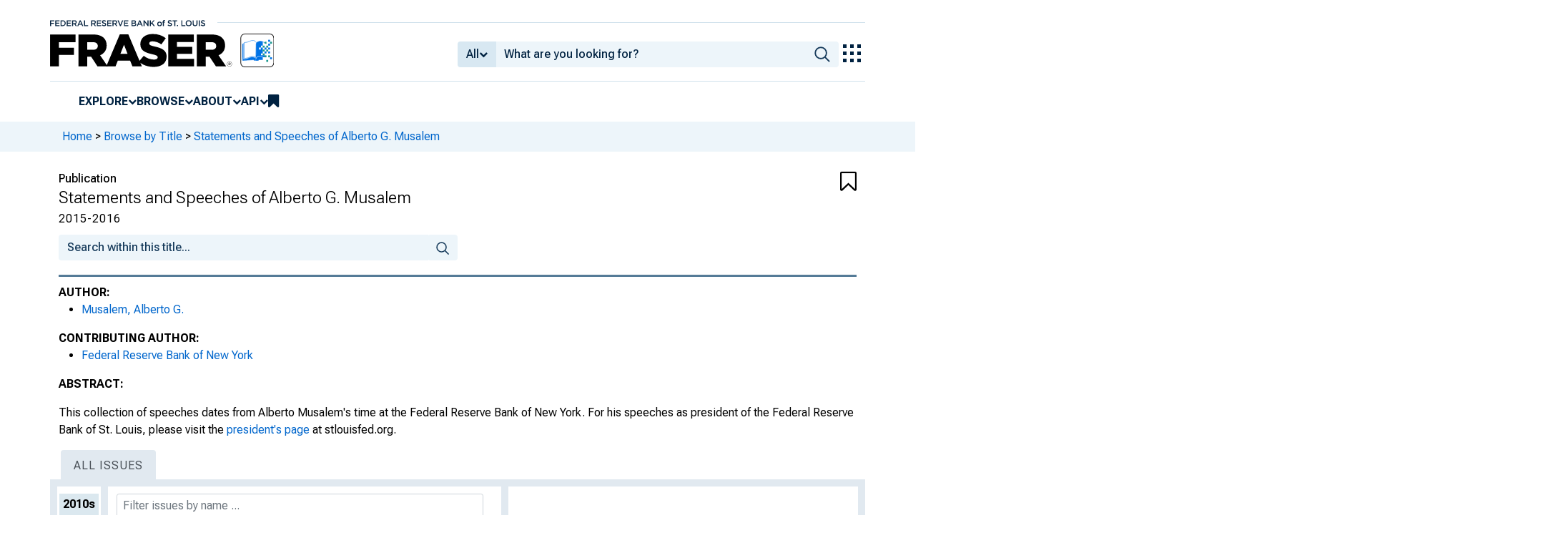

--- FILE ---
content_type: text/html; charset=UTF-8
request_url: https://fraser.stlouisfed.org/title/statements-speeches-alberto-g-musalem-7081
body_size: 7286
content:
<!DOCTYPE html>
<html lang="en">
<head>
    <script>
        dataLayer = typeof dataLayer === 'undefined' ? [] : dataLayer;
        fed__header_format = 'fraser';
        console.log('fed__header_format :: ', fed__header_format);
    </script>
    <!-- Google Tag Manager -->
    <script>
            (function (w, d, s, l, i) {
                w[l] = w[l] || [];
                w[l].push({
                    'gtm.start':
                        new Date().getTime(), event: 'gtm.js'
                });
                var f = d.getElementsByTagName(s)[0],
                    j = d.createElement(s), dl = l != 'dataLayer' ? '&l=' + l : '';
                j.async = true;
                j.src =
                    'https://www.googletagmanager.com/gtm.js?id=' + i + dl;
                f.parentNode.insertBefore(j, f);
            })(window, document, 'script', 'dataLayer', 'GTM-HLGQ');
    </script>
    <!-- End Google Tag Manager -->
    <meta name="viewport" content="width=device-width, initial-scale=1">
    <meta http-equiv="X-UA-Compatible" content="IE=edge,chrome=1">
    <meta charset="UTF-8">
    <link rel="unapi-server" type="application/xml" title="unAPI" href="/unapi.php"/>
    <link rel="stylesheet" type="text/css" href="/assets/dist/bootstrap/dist/css/bootstrap.min.css?1767975745">
    <link rel="stylesheet" type="text/css" href="/assets/dist/font-awesome/css/font-awesome.min.css?1767975745">
    <link rel="stylesheet" type="text/css"
          href="//fonts.googleapis.com/css?family=Rosarivo:400,400italic,700,700italic|Open+Sans:400,400italic,700,700italic">
    <link href="https://fonts.googleapis.com/css2?family=Roboto&display=swap" rel="stylesheet">
    <link href="https://fonts.googleapis.com/css2?family=Roboto+Slab&display=swap" rel="stylesheet">
    <link href="https://fonts.googleapis.com/css2?family=Roboto+Flex:opsz,wght@8..144,100..1000&family=Roboto:ital,wght@0,100..900;1,100..900&display=swap">
    <link rel="stylesheet" type="text/css" href=/assets/css/autoComplete.min.css?1767975745>
    <link rel="stylesheet" type="text/css" href=/assets/css/browse-by.css?1767975745>
<link rel="stylesheet" type="text/css" href=/assets/css/periodical.css?1767975745>
    <link rel="apple-touch-icon" sizes="57x57" href="/favicons/apple-touch-icon-57x57.png">
<link rel="apple-touch-icon" sizes="60x60" href="/favicons/apple-touch-icon-60x60.png">
<link rel="apple-touch-icon" sizes="72x72" href="/favicons/apple-touch-icon-72x72.png">
<link rel="apple-touch-icon" sizes="76x76" href="/favicons/apple-touch-icon-76x76.png">
<link rel="apple-touch-icon" sizes="114x114" href="/favicons/apple-touch-icon-114x114.png">
<link rel="apple-touch-icon" sizes="120x120" href="/favicons/apple-touch-icon-120x120.png">
<link rel="apple-touch-icon" sizes="144x144" href="/favicons/apple-touch-icon-144x144.png">
<link rel="apple-touch-icon" sizes="152x152" href="/favicons/apple-touch-icon-152x152.png">
<link rel="apple-touch-icon" sizes="180x180" href="/favicons/apple-touch-icon-180x180.png">
<link rel="icon" type="image/png" href="/favicons/favicon-32x32.png" sizes="32x32">
<link rel="icon" type="image/png" href="/favicons/favicon-194x194.png" sizes="194x194">
<link rel="icon" type="image/png" href="/favicons/favicon-96x96.png" sizes="96x96">
<link rel="icon" type="image/png" href="/favicons/android-chrome-192x192.png" sizes="192x192">
<link rel="icon" type="image/png" href="/favicons/favicon-16x16.png" sizes="16x16">
    <link fed="fed" rel="stylesheet" type="text/css" href="/assets/css/fed.css?1767975745">
    <title>
                    Statements and Speeches of Alberto G. Musalem | Title | FRASER | St. Louis Fed
            </title>
    
<script type="application/ld+json">
{
    "@context": "http:\/\/schema.org",
    "@type": "Collection",
    "name": "Statements and Speeches of Alberto G. Musalem",
    "url": "https:\/\/fraser.stlouisfed.org\/title\/statements-speeches-alberto-g-musalem-7081",
    "description": "<p>\ufeffThis collection of speeches dates from Alberto Musalem's time at the Federal Reserve Bank of New York. For his speeches as president of the Federal Reserve Bank of St. Louis, please visit the <a href=\"https:\/\/www.stlouisfed.org\/from-the-president\/remarks\">president's page<\/a> at stlouisfed.org.\ufeff<\/p>",
    "hasPart": [
        {
            "@type": "CreativeWork",
            "name": "U.S. Macroeconomic and Regulatory Developments and Emerging Market Economies : Remarks at the International Financial Conference Annual Meeting, Cartagena, Colombia",
            "url": "https:\/\/fraser.stlouisfed.org\/title\/statements-speeches-alberto-g-musalem-7081\/us-macroeconomic-regulatory-developments-emerging-market-economies-635703"
        },
        {
            "@type": "CreativeWork",
            "name": "The U.S. Economy and Financial System in an International Context : Remarks at the Institute of International Bankers Annual General Meeting, New York City",
            "url": "https:\/\/fraser.stlouisfed.org\/title\/statements-speeches-alberto-g-musalem-7081\/us-economy-financial-system-international-context-635712"
        },
        {
            "@type": "CreativeWork",
            "name": "Why Focus on Culture? : Remarks at Towards a New Age of Responsibility in Banking and Finance: Getting the Culture and the Ethics Right, Goethe-Universit\u00e4t Frankfurt am Main, Frankfurt, Germany",
            "url": "https:\/\/fraser.stlouisfed.org\/title\/statements-speeches-alberto-g-musalem-7081\/focus-culture-635716"
        },
        {
            "@type": "CreativeWork",
            "name": "International Spillovers and Policies : Remarks at the People's Bank of China-Federal Reserve Bank of New York Joint Symposium, Hangzhou, Zhejiang, China",
            "url": "https:\/\/fraser.stlouisfed.org\/title\/statements-speeches-alberto-g-musalem-7081\/international-spillovers-policies-635719"
        }
    ],
    "datePublished": "2015-2016",
    "usageInfo": "http:\/\/rightsstatements.org\/vocab\/InC\/1.0\/",
    "inLanguage": "eng",
    "sdDatePublished": [
        "2023-07-05 16:31:58",
        "2024-04-02 09:41:07"
    ],
    "sdpublisher": "Federal Reserve Bank of St. Louis",
    "author": {
        "@type": "Person",
        "url": "https:\/\/fraser.stlouisfed.org\/author\/alberto-g-musalem",
        "name": "Alberto G. Musalem"
    },
    "contributor": {
        "@type": "Organization",
        "url": "https:\/\/fraser.stlouisfed.org\/author\/federal-reserve-bank-new-york",
        "name": "Federal Reserve Bank of New York"
    }
}
</script>

    <meta name="description" content="﻿This collection of speeches dates from Alberto Musalem&#039;s time at the Federal Reserve Bank of New York. For his speeches as president of the Federal Reserve Bank of St. Louis, please visit the president&#039;s page at stlouisfed.org.﻿">
    				<meta name="titleInfo" content="Statements and Speeches of Alberto G. Musalem">
	<meta name="partOf" content="Statements and Speeches of Alberto G Musalem">
		<meta name="sortTitle" content="">
	<meta name="dateIssued" content="2015-2016">
			<meta name="name" content="Musalem, Alberto G.">
		<meta name="name" content="Federal Reserve Bank of New York">
			<meta name="genre" content="speech">
								<meta name="partOf" content="Statements and Speeches of Federal Reserve Bank of New York Officials">
		<meta name="partOf" content="Statements and Speeches of Federal Reserve Officials">
	
                     <link rel="canonical" href="https://fraser.stlouisfed.org/title/statements-speeches-alberto-g-musalem-7081?browse=2010s" />
        
    </head>
<body>
<!-- Google Tag Manager (noscript) -->
<noscript>
    <iframe src="https://www.googletagmanager.com/ns.html?id=GTM-HLGQ"
            height="0" width="0" style="display:none;visibility:hidden"></iframe>
</noscript>
<!-- End Google Tag Manager (noscript) -->
<header fed="header">
            <nav fed="top_bar">
            <a fed="top_bar"
               href="https://www.stlouisfed.org"
               target="_blank">
                <img fed="logo__top_bar"
                     src="/assets/svgs/STLFED__SmallText.svg"
                     alt="FED">
            </a>
        </nav>
        <nav fed="top">
        <div fed="header__left">
            <a fed="logo" href="/">
                <img fed="logo"
                     src="/assets/svgs/STLFED__desktop.svg"
                     alt="logo">
            </a>
        </div>
        <div fed="header__right">
            <button fed="search"
                    class="btn">
                <i class="fa fa-search" title="search"></i>
            </button>
            <button fed="hamburger"
                    class="btn hamburger">
                <i class="fa fa-bars" title="menu"></i>
            </button>
                            <form action="/search.php" id="head-search-form" class="d-none d-lg-block pt-1">

                    
                    <div class="input-group">
                        <button id="filter-toggle" type="button" class="btn btn-default dropdown-toggle"
                                data-bs-toggle="dropdown" aria-haspopup="true" aria-expanded="false">
                            <span id="field-filter">All</span>
                            <i class="fa fa-chevron-down"></i>
                        </button>
                        <ul class="dropdown-menu">
                            <input type="hidden" id="search-filter-param" name="adv_query[0][field]" value="all"/>
                            <input type="hidden" name="adv_query[0][operator]" value="and">
                                                            <li><a class="head-search-filter-option dropdown-item" href="#">All</a>
                                </li>
                                                            <li><a class="head-search-filter-option dropdown-item" href="#">Title</a>
                                </li>
                                                            <li><a class="head-search-filter-option dropdown-item" href="#">Author</a>
                                </li>
                                                            <li><a class="head-search-filter-option dropdown-item" href="#">Subject</a>
                                </li>
                                                            <li><a class="head-search-filter-option dropdown-item" href="#">Date</a>
                                </li>
                                                            <li><a class="head-search-filter-option dropdown-item" href="#">Full-Text</a>
                                </li>
                                                    </ul>
                        <input id="autoComplete" type="text" name="adv_query[0][value]" class="form-control"
                               autocomplete="off">
                        <button type="submit" class="btn btn-default">
                            <img src="/assets/svgs/icon__search.svg">
                        </button>
                    </div>
                </form>
                        <button fed="explore_our_apps"
                    fed__status="0">
                <img fed="waffle"
                     src="/assets/svgs/menu__waffle__off.svg"
                     alt="explore our apps">
            </button>
        </div>
    </nav>
    <nav fed="menu">
        <menu fed="menu">
            <li>
                <a fed="explore" href="javascript:void(0);">Explore</a>
                <i class="fa fa-chevron-down"></i>
                <ol>
                    <li>
                        <a href="/archival">Archival Collections</a>
                    </li>
                    <li>
                        <a href="/theme">Themes</a>
                    </li>
                    <li>
                        <a href="/timeline">Timelines</a>
                    </li>
                </ol>
            </li>
            <li>
                <a fed="browse" href="javascript:void(0);">Browse</a>
                <i class="fa fa-chevron-down"></i>
                <ol>
                    <li>
                        <a href="/title">Titles</a>
                    </li>
                    <li>
                        <a href="/author">Authors</a>
                    </li>
                    <li>
                        <a href="/subject">Subjects</a>
                    </li>
                    <li>
                        <a href="/date">Dates</a>
                    </li>
                </ol>
            </li>
            <li>
                <a fed="about" href="javascript:void(0);">About</a>
                <i class="fa fa-chevron-down"></i>
                <ol>
                    <li>
                        <a href="/about">About FRASER</a>
                    </li>
                    <li>
                        <a href="/faq">FAQ</a>
                    </li>
                    <li>
                        <a href="/contact">Contact Us</a>
                    </li>
                </ol>
            </li>
            <li>
                <a fed="api" href="javascript:void(0);">API</a>
                <i class="fa fa-chevron-down"></i>
                <ol>
                    <li>
                        <a href="/api-documentation/rest-api">REST API</a>
                    </li>
                    <li>
                        <a href="/api-documentation/oai-pmh">OAI-PMH</a>
                    </li>
                </ol>
            </li>
            <li fed="bookmarks">
                <a fed="bookmarks" href="/bookmarks">
                    <i class="fa fa-bookmark fa-lg"></i>
                    <span fed="bookmarks">bookmarks</span>
                </a>
            </li>
        </menu>
    </nav>
</header>
<nav fed="explore_our_apps">
    <h3>explore our apps</h3>
    <hr>
    <menu fed="explore_our_apps">
        <li>
            <a href="https://fred.stlouisfed.org" target="_blank">
                <div>
                    <img src="/assets/svgs/waffle__fred.svg" alt="fred">
                </div>
                <div>
                    <span>fred</span>
                    <span>Tools and resources to find and use economic data worldwide</span>
                </div>
            </a>
        </li>
        <li>
            <a href="/" target="_self">
                <div>
                    <img src="/assets/svgs/waffle__fraser.svg" alt="fraser">
                </div>
                <div>
                    <span>fraser</span>
                    <span>U.S. financial, economic, and banking history</span>
                </div>
            </a>
        </li>
        <li>
            <a href="https://alfred.stlouisfed.org" target="_blank">
                <div>
                    <img src="/assets/svgs/waffle__alfred.svg" alt="alfred">
                </div>
                <div>
                    <span>alfred</span>
                    <span>Vintages of economic data from specific dates in history</span>
                </div>
            </a>
        </li>
        <li>
            <a href="https://cassidi.stlouisfed.org/" target="_blank">
                <div>
                    <img src="/assets/svgs/waffle__cassidi.svg" alt="cassidi">
                </div>
                <div>
                    <span>cassidi</span>
                    <span>View banking market concentrations and perform HHI analysis</span>
                </div>
            </a>
        </li>
    </menu>
</nav>
<div fed="dialog__mobile">
    <nav fed="mobile">
        <menu fed="mobile">
            <!-- dynamically filled -->
        </menu>
    </nav>
</div>

<main fed="main" class="container-xl">
    <div id="content">
        <div class="row">
                            <!--googleoff: snippet-->
                <div fed="container__breadcrumbs">
                    <div class="fed__max_width">
                        <p fed="breadcrumbs">
                            <span>
                              <a href="/">Home</a>
                                 &gt; <a href="/title/">Browse by Title</a> &gt; <a href="/title/statements-speeches-alberto-g-musalem-7081">Statements and Speeches of Alberto G. Musalem</a>                            </span>
                        </p>
                    </div>
                </div>
                <!--googleon: snippet-->
                    </div>
        
    <input type="hidden" id="title-id" value="7081">
    <input type="hidden" id="article-or-data-id" value="">
    <input type="hidden" id="article-or-data-title" value="">

                        <div class="row g-0 content-header-container">
            <div class="col-10 content-header">
                                    <div class="content-header-label">
                        Publication
                    </div>
                                <h1 >	Statements and Speeches of Alberto G. Musalem</h1>
                                    <div class="content-header-subheader">
                        															2015-2016
	
                    </div>
                                            </div>
                            <div class="col-2 text-right"><div class="bookmarkBtn" aria-bookmarked="false"><i class="fa fa-bookmark-o fa-2x"></i></div></div>
                    </div>
    
    <div class="row g-0">
        <form method="GET" action="/search.php" class="title-search">
            <div class="col-lg-6 col-md-12">
                <div class="input-group">
                    <input type="text" class="form-control" name="adv_query[0][value]" placeholder="Search within this title...">
                                        <input type="hidden" name="sort" value="_score desc">
                    <input type="hidden" name="page" value="1">
                    <input type="hidden" name="adv_query[0][field]" value="all">
                    <input type="hidden" name="adv_query[0][operator]" value="and">
                    <input type="hidden" name="facets[]" value="partOf:7081">
                    <span class="input-group-btn">
                        <button type="submit" class="btn btn-default">
                            <img src="/assets/svgs/icon__search.svg">
                        </button>
                    </span>
                </div>
            </div>
        </form>
    </div>

<div class="row">
        <div class="col-12">
                            											<span class="metadata-heading"><!--googleoff: snippet-->AUTHOR:<!--googleon: snippet--></span>
			<ul>
							<li class="authors">
											  		<a href="/author/alberto-g-musalem">	Musalem, Alberto G.</a>
						  		</li>
						</ul>
					<span class="metadata-heading"><!--googleoff: snippet-->CONTRIBUTING AUTHOR:<!--googleon: snippet--></span>
			<ul>
							<li class="authors">
											  		<a href="/author/federal-reserve-bank-new-york">	Federal Reserve Bank of New York</a>
						  		</li>
						</ul>
				<input type="hidden" id="authorsString" value="Musalem, Alberto G., Federal Reserve Bank of New York">
	
                                                    		<p>
				<span class="metadata-heading"><!--googleoff: snippet-->ABSTRACT:<!--googleon: snippet--></span>
											<p>﻿This collection of speeches dates from Alberto Musalem's time at the Federal Reserve Bank of New York. For his speeches as president of the Federal Reserve Bank of St. Louis, please visit the <a href="https://www.stlouisfed.org/from-the-president/remarks">president's page</a> at stlouisfed.org.﻿</p>
										</p>
	
                                    		
        </div>
    </div> 

    <div class="row">
        <ul class="nav nav-tabs" role="tablist" id="periodical-tabs">
            <li role="presentation" class="nav-item">
                <a href="#issues" role="tab" data-bs-toggle="tab" class="nav-link active">All Issues</a>
            </li>
                                </ul>
    </div>

    <div class="tab-content">
        <div role="tabpanel" class="tab-pane fade in show active" id="issues">

            <div class="row" style="display:flex;">
                <nav class="browse-by-jump-to" style="width: auto;">
                    <ul class="navbar-nav">
                                                    <li
                                data-section="2010s"
                                class="nav-item jump-to-section active"
                            >
                                <a href="?browse=2010s" class="nav-link">2010s</a>
                            </li>
                                            </ul>
                </nav>
                <div class="col-9 col-sm-10 col-lg-6 browse-by-left" id="list-container">
                        <div class="loading"><p class="text-center"><br><i class="fa fa-spinner fa-spin fa-2x"></i></div>

                        <div class="list-search-container input-group input-group-sm">
        <input class="list-search form-control input-text fraser-font-sm" placeholder="Filter issues by name ...">
    </div>

                    <ul id="browse-by-filter-results" class="list"></ul>
                    		<div class="browse-by-list list">
					<ul id="section-2010s" data-section="2010s" class="lazy loaded active">
				<li class="letter-placemarker">
					<span>2010s</span>
				</li>

															<li>
							<a
								class="list-item"
								data-id="635703"
								data-type="item"
								href="/title/statements-speeches-alberto-g-musalem-7081/us-macroeconomic-regulatory-developments-emerging-market-economies-635703"
								id="item-635703"
							>
								<span class="list-item-title">U.S. Macroeconomic and Regulatory Developments and Emerging Market Economies : Remarks at the International Financial Conference Annual Meeting, Cartagena, Colombia
							</a>
						</li>
											<li>
							<a
								class="list-item"
								data-id="635712"
								data-type="item"
								href="/title/statements-speeches-alberto-g-musalem-7081/us-economy-financial-system-international-context-635712"
								id="item-635712"
							>
								<span class="list-item-title">The U.S. Economy and Financial System in an International Context : Remarks at the Institute of International Bankers Annual General Meeting, New York City
							</a>
						</li>
											<li>
							<a
								class="list-item"
								data-id="635716"
								data-type="item"
								href="/title/statements-speeches-alberto-g-musalem-7081/focus-culture-635716"
								id="item-635716"
							>
								<span class="list-item-title">Why Focus on Culture? : Remarks at Towards a New Age of Responsibility in Banking and Finance: Getting the Culture and the Ethics Right, Goethe-Universität Frankfurt am Main, Frankfurt, Germany
							</a>
						</li>
											<li>
							<a
								class="list-item"
								data-id="635719"
								data-type="item"
								href="/title/statements-speeches-alberto-g-musalem-7081/international-spillovers-policies-635719"
								id="item-635719"
							>
								<span class="list-item-title">International Spillovers and Policies : Remarks at the People&#039;s Bank of China-Federal Reserve Bank of New York Joint Symposium, Hangzhou, Zhejiang, China
							</a>
						</li>
												</ul>
		
		<div id="section-bottom-spacer"></div>
	</div>

                </div>
                <div class="d-none d-lg-block col-lg-5 browse-by-right">
                        <div class="instructions-text">
        <div class="instructions-text-arrow pull-left"></div>
        <div style="padding-top: 10%">Select a resource to view.</div>
    </div>

                </div>
            </div>
        </div>

                <div role="tabpanel" class="tab-pane fade" id="pages">
            <div class="row">
                <div class="col-12" id="pages-intro">
                    <p>
                        In order to aid in the retrieval of information from this publication,
                        significant tables, charts, and/or articles have been extracted and
                        can be viewed individually or across a span of issues.
                    </p>
                </div>
            </div>

            <div id="pages-controls" class="row">
                <div class="col-12 col-md-4">
                    <span class="metadata-heading">SHOWING PAGES: </span>
                    <i class="fa fa-angle-left controls-prev-page" style="cursor:pointer"></i>
                    <input type="text" class="controls-pagenum text-center" size="3" value="1"> /
                    <span class="controls-pagenum-max">0</span>
                    <i class="fa fa-angle-right controls-next-page" style="cursor:pointer"></i>
                </div>
                <div class="col-12 col-md-4 text-center">
                    <span class="metadata-heading">SORT BY:</span>
                    <select class="controls-sort-by">
                        <option value="title">Title</option>
                        <option value="count">Frequency</option>
                    </select>
                </div>
                <div class="col-12 col-md-4 text-right">
                    <div class="input-group input-group-sm">
                        <input type="text"
                               class="controls-filter"
                               placeholder=" FILTER ITEMS"
                               value="">
                        <button type="button"
                                class="controls-filter-btn btn btn-outline-secondary btn-light btn-xs">
                            Go
                        </button>
                    </div>
                </div>
            </div>

            <div class="row">
                <div id="pages-left-column" class="col-12 col-lg-7 browse-by-left"></div>
                <div id="pages-right-column" class="d-none d-lg-block col-lg-5 browse-by-right"></div>
            </div>

        </div>
    </div>
    <div class="row">
        <div class="col-12">
                        <!--googleoff: snippet-->
<div class="shade active ">
    <span id="shade-about">MORE INFORMATION</span>
    <div class="clearfix"></div>
</div>
<!--googleon: snippet-->


            <div class="shade-content">
                                                    	
	<p>
	
	
                                                                    	
                                                                                        			</ul>

                                                                                        				<p><span class="metadata-heading"><!--googleoff: snippet-->DATE:<!--googleon: snippet--></span>
		<span class="dateIssued">															2015-2016
	</span>
		</p>
	
                                                                    	    		    		    		    		    	
	
                                                                    	
                                                                    	
                                                                    		
			
															
	    <span class="metadata-heading"><!--googleoff: snippet-->RELATED ITEMS:<!--googleon: snippet--></span>
    <ul>				
				<li><a href="/series/statements-speeches-federal-reserve-bank-new-york-officials-7044">	Statements and Speeches of Federal Reserve Bank of New York Officials</a></li>
				
				<li><a href="/series/statements-speeches-federal-reserve-officials-3762">	Statements and Speeches of Federal Reserve Officials</a></li>
				</ul>
    

                                                                    			<p><span class="metadata-heading"><!--googleoff: snippet-->RIGHTS:<!--googleon: snippet--></span>
							<a href=http://rightsstatements.org/vocab/InC/1.0/>
					In Copyright (InC)
				</a>
					</p>
	
                                                                    		<p><span class="metadata-heading"><!--googleoff: snippet-->DIGITAL COPY SOURCE:<!--googleon: snippet--></span>
	    Federal Reserve Bank of New York
	</p>
	
                                                                    
	
	
	
                                                                    	
                                                                    		<!--googleoff: snippet-->
	<div class="row">
		<div  >
			<a href="/metadata.php?type=title&id=7081" target="_blank" class="w-100 btn btn-outline-secondary   ">
				<i class="fa fa-file-code-o"></i> Metadata (XML)
			</a>
		</div>
		<div >
			<a href="/metadata.php?type=title&id=7081&json=1" target="_blank" class="w-100 btn btn-outline-secondary  ">
				<i class="fa fa-file-text-o"></i> Metadata (JSON)
			</a>
		</div>
	</div>
	<!--googleon: snippet-->
	
                                            </div>

                        <!--googleoff: snippet-->
<div class="shade active ">
    <span id="shade-about">Save &amp; Share</span>
    <div class="clearfix"></div>
</div>
<!--googleon: snippet-->

            <div class="shade-content">
                <p style="margin-bottom: 8px">	
	
	
		
																											
			
																Musalem, Alberto G.
					 and 	Federal Reserve Bank of New York.								<em>Statements and Speeches of Alberto G. Musalem</em>.
												2015-2016,												<span class="citationUrl">https://fraser.stlouisfed.org/title/7081</span>,
				accessed on January 18, 2026.
				
			
		
	
</p>
                		<!--googleoff: snippet-->
	    <div class="share-box row form-inline">
        <div class="col-12">
                                                                                                                
                                    <a href="https://twitter.com/intent/tweet?text=Statements and Speeches of Alberto G. Musalem https%3A%2F%2Ffraser.stlouisfed.org%2Ftitle%2F7081&amp;via=FedFRASER"
               id="twitter-x-link-title"
               target="_blank"
               rel="nofollow"
               class="no-external-icon"
               data-toggle="tooltip"
               data-placement="top"
               data-title="Share to Twitter">
				<div class="twitter-x-black-bg">
				<img src="/assets/svgs/social_icons/x__off.svg" class="x-logo-white" alt="twitter-x-logo">
				</div>
            </a>
            <a href="https://facebook.com/sharer.php?u=https://fraser.stlouisfed.org/title/7081"
               target="_blank"
               class="facebook no-external-icon"
               rel="nofollow"
               data-toggle="tooltip"
               data-placement="top"
               data-title="Share to Facebook">
                <i class="fa fg-share-gtm fa-facebook-square fa-3x" style="font-size:2.4em;"></i>
            </a>
                                                                                    
			                                <div class="input-group mt-2" data-toggle="tooltip" data-placement="top" title="" data-original-title="Copy to clipboard" style="display:flex;">
                	<button class="btn btn-outline-secondary"><i class="fa fa-clipboard" data-original-title="" title=""></i></button>
                	<input readonly="" type="text" id="share-url" style="max-width: 100%;" data-clipboard-target="#share-url" class="readonly form-control" value="https://fraser.stlouisfed.org/title/7081" />
            	</div>
                			    	</div>
	</div>
	<!--googleon: snippet-->

                                <abbr class="unapi-id" title="title:7081"></abbr>

            </div>

        </div>
    </div>
    <!-- googleoff: snippet -->
    <div class="modal fade browse-by-modal" tabindex="-1" role="dialog">
        <div class="modal-dialog" role="document" style="max-width: 600px;">
            <div class="modal-content">
                <div class="modal-header">
                    <h1 class="modal-title"></h1>
                    <button type="button" class="btn-close" data-bs-dismiss="modal" aria-label="Close"></button>
                </div>
                <div class="modal-body">
                    <p></p>
                </div>
                <div class="modal-footer">
                    <p class="footer-buttons col-12">
                    </p>
                    <button type="button" class="btn btn-outline-secondary btn-block col-12" data-bs-dismiss="modal">Close</button>
                </div>
            </div><!-- /.modal-content -->
        </div><!-- /.modal-dialog -->
    </div><!-- /.modal -->
    <!-- googleon: snippet -->


    </div>
</main>
    <footer fed="footer">
        <div fed="footer__content" class="fed__max_width">
            <div fed="footer__left">
                <div fed="footer__left__top">
                    <h3>SUBSCRIBE TO THE FRASER NEWSLETTER</h3>
                    <form fed="newsletter"
                          method="post"
                          class="form-inline newsletter-form">
                        <div class="input-group">
                            <input fed="email"
                                   type="text"
                                   name="email"
                                   placeholder="Email"
                                   class="form-control email">
                            <button fed="newsletter"
                                    type="submit"
                                    class="btn btn-default">Subscribe
                            </button>
                        </div>
                    </form>
                </div>
                <div fed="footer__left__bottom">
                    <div>
                        <div>
                            <span>FOLLOW FRASER</span>
                            <a fed="x" href="https://x.com/fedfraser" target="_blank">
                                <img src="/assets/svgs/social_icons/x__off.svg" alt="@FedFRASER">
                            </a>
                        </div>
                    </div>
                    <div>
                        <div>
                            <span>WHAT'S NEW</span>
                            <a href="/rss/whatsnew.php">
                                <i class="fa fa-rss"></i>
                            </a>
                        </div>
                    </div>
                </div>
            </div>
            <div fed="footer__right">
                <h3>NEED HELP?</h3>
                <div>
                    <a href="/about">About</a>
                    <a href="/faq">FAQ</a>
                    <a href="https://www.stlouisfed.org/about-us/legal-information" target="_blank">Legal and Privacy</a>
                    <a href="/contact">Contact Us</a>
                </div>
            </div>
        </div>
    </footer>

<script src=/assets/dist/jquery/dist/jquery.min.js?1767975745></script>
<script src=/assets/js/dist/bookmarks.min.js?1767975745></script>
<script src=/assets/js/dist/autoComplete.min.js?1767975745></script>
<script src=/assets/js/dist/autoComplete.config.min.js?1767975745></script>
<script src=/assets/dist/bootstrap/dist/js/bootstrap.bundle.min.js?1767975745></script>
<script src=/assets/js/common.min.js?1767975745></script>
<script src=/assets/dist/jquery.scrollto/jquery.scrollTo.min.js?1767975745></script>
<script src=/assets/js/fed.js?1767975745></script>
    <script>
        var browseByData = {"2010s":{"items":[{"id":"635703","sort_title":"U.S. Macroeconomic and Regulatory Developments and Emerging Market Economies : Remarks at the International Financial Conference Annual Meeting, Cartagena, Colombia","metadata":{"name":[{"role":"creator","namePart":["Musalem, Alberto G."],"recordInfo":{"recordIdentifier":["20652"]}}]},"url":"\/title\/statements-speeches-alberto-g-musalem-7081\/us-macroeconomic-regulatory-developments-emerging-market-economies-635703","decade":"2010","name":"U.S. Macroeconomic and Regulatory Developments and Emerging Market Economies : Remarks at the International Financial Conference Annual Meeting, Cartagena, Colombia"},{"id":"635712","sort_title":"U.S. Economy and Financial System in an International Context : Remarks at the Institute of International Bankers Annual General Meeting, New York City","metadata":{"name":[{"role":"creator","namePart":["Musalem, Alberto G."],"recordInfo":{"recordIdentifier":["20652"]}}]},"url":"\/title\/statements-speeches-alberto-g-musalem-7081\/us-economy-financial-system-international-context-635712","decade":"2010","name":"The U.S. Economy and Financial System in an International Context : Remarks at the Institute of International Bankers Annual General Meeting, New York City"},{"id":"635716","sort_title":"Why Focus on Culture? : Remarks at Towards a New Age of Responsibility in Banking and Finance: Getting the Culture and the Ethics Right, Goethe-Universit\u00e4t Frankfurt am Main, Frankfurt, Germany","metadata":{"name":[{"role":"creator","namePart":["Musalem, Alberto G."],"recordInfo":{"recordIdentifier":["20652"]}}]},"url":"\/title\/statements-speeches-alberto-g-musalem-7081\/focus-culture-635716","decade":"2010","name":"Why Focus on Culture? : Remarks at Towards a New Age of Responsibility in Banking and Finance: Getting the Culture and the Ethics Right, Goethe-Universit\u00e4t Frankfurt am Main, Frankfurt, Germany"},{"id":"635719","sort_title":"International Spillovers and Policies : Remarks at the People's Bank of China-Federal Reserve Bank of New York Joint Symposium, Hangzhou, Zhejiang, China","metadata":{"name":[{"role":"creator","namePart":["Musalem, Alberto G."],"recordInfo":{"recordIdentifier":["20652"]}}]},"url":"\/title\/statements-speeches-alberto-g-musalem-7081\/international-spillovers-policies-635719","decade":"2010","name":"International Spillovers and Policies : Remarks at the People's Bank of China-Federal Reserve Bank of New York Joint Symposium, Hangzhou, Zhejiang, China"}]}};
        var browse = '2010s';
        var sectionType = 'periodical';
        var defaultSection = '2010s';
    </script>
    <script src=/assets/js/dist/periodical.min.js?1767975745></script>
    <script src=/assets/js/dist/browse-by.min.js?1767975745></script>
<!-- pingdom_uptime_check=uXCPjTUzTxL7ULra -->
<script type="text/javascript"  src="/7uOADrVie9QcTuJu65uG7dlO/ak5wmkrr2tcX0zV93i/alwUQkx-/YTBUZy/9dJG4B"></script></body>
</html>


--- FILE ---
content_type: application/javascript
request_url: https://fraser.stlouisfed.org/assets/js/dist/bookmarks.min.js?1767975745
body_size: 781
content:
var bookmarks;function getMetadata(t){var a,o,r="",e=[],s=[],i="";return t.hasClass("searchBookmarkBtn")?(o=(t=t.parent().prev("div")).find("a").eq(0),a=new URL(o.attr("href")).pathname,r=o.html().trim(),t.find(".authors a").each(function(){"function"==typeof $(this).html&&""!==$(this).html()&&e.push($(this).html())}),t.find(".partOf a").each(function(){"function"==typeof $(this).html&&""!==$(this).html()&&s.push($(this).html())}),0<t.find(".date").length&&(i=t.find(".date").eq(0).html().replace("DATE: ",""))):(a=window.location.pathname,r=document.title.replace(/(\| Title)? \| FRASER \| St. Louis Fed/g,"").trim(),0<(o=$(".dateIssued").last()).length&&(i=o.html().trim()),$(".authors").each(function(){e.push($(this).html().replace(/<\/?[^>]+(>|$)/g,"").trim())}),$(".partOf").each(function(){s.push($(this).html().replace(/<\/?[^>]+(>|$)/g,"").trim())})),{urlPath:a,pageTitle:r,partOf:s,contributors:e,date:i}}function setBookmarkBtnColors(t){var a=getMetadata(t).urlPath;void 0===bookmarks[a]?(t.attr("aria-bookmarked","false"),t.find("i").eq(0).removeClass("fa-bookmark").addClass("fa-bookmark-o")):(t.attr("aria-bookmarked","true"),t.find("i").eq(0).removeClass("fa-bookmark-o").addClass("fa-bookmark"))}$(function(){bookmarks=null!==(bookmarks=window.localStorage.getItem("bookmarks"))?JSON.parse(bookmarks):{},$(".bookmarkBtn").on("click",function(){var t=getMetadata($(this));void 0===bookmarks[t.urlPath]||"false"===bookmarks[t.urlPath]?bookmarks[t.urlPath]={title:t.pageTitle,dateBookmarked:(new Date).toISOString().slice(0,10),contributors:t.contributors,partOf:t.partOf,date:t.date}:delete bookmarks[t.urlPath],window.localStorage.setItem("bookmarks",JSON.stringify(bookmarks)),setBookmarkBtnColors($(this))}),$.each($(".bookmarkBtn"),function(){setBookmarkBtnColors($(this))})});
//# sourceMappingURL=bookmarks.js.map